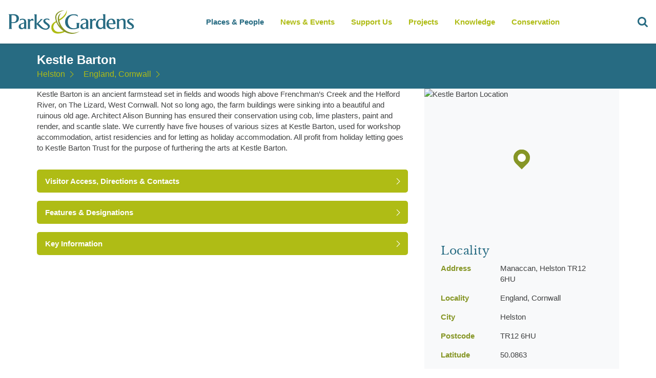

--- FILE ---
content_type: text/html; charset=utf-8
request_url: https://www.google.com/recaptcha/api2/aframe
body_size: 267
content:
<!DOCTYPE HTML><html><head><meta http-equiv="content-type" content="text/html; charset=UTF-8"></head><body><script nonce="6oqSl8_grcSVlkcX5tGLCA">/** Anti-fraud and anti-abuse applications only. See google.com/recaptcha */ try{var clients={'sodar':'https://pagead2.googlesyndication.com/pagead/sodar?'};window.addEventListener("message",function(a){try{if(a.source===window.parent){var b=JSON.parse(a.data);var c=clients[b['id']];if(c){var d=document.createElement('img');d.src=c+b['params']+'&rc='+(localStorage.getItem("rc::a")?sessionStorage.getItem("rc::b"):"");window.document.body.appendChild(d);sessionStorage.setItem("rc::e",parseInt(sessionStorage.getItem("rc::e")||0)+1);localStorage.setItem("rc::h",'1768616200427');}}}catch(b){}});window.parent.postMessage("_grecaptcha_ready", "*");}catch(b){}</script></body></html>